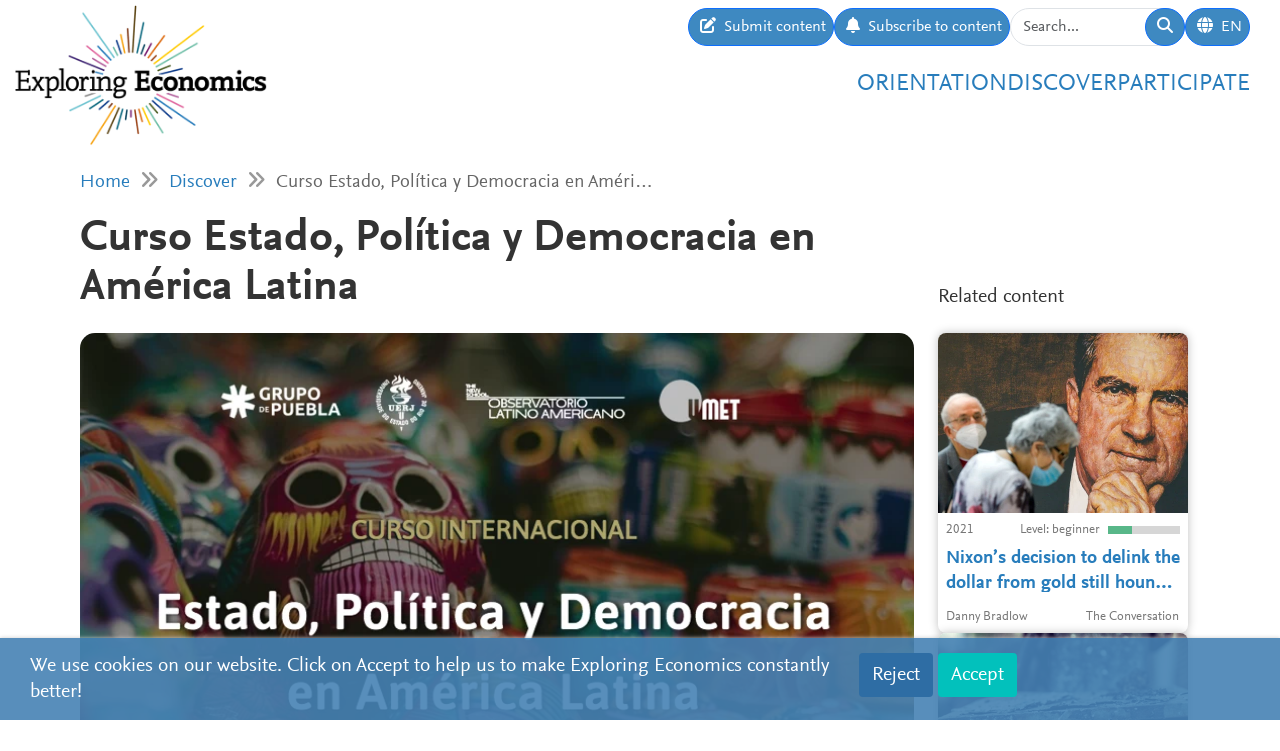

--- FILE ---
content_type: text/html; charset=utf-8
request_url: https://www.exploring-economics.org/en/discover/curso-estado-politica-y-democracia-en-america/
body_size: 9161
content:
<!DOCTYPE html>
<html lang="en">
<head>
    <meta charset="utf-8">
    <meta http-equiv="X-UA-Compatible" content="IE=edge">
    <meta name="viewport" content="width=device-width, initial-scale=1, maximum-scale=1">
    <title>Curso Estado, Política y Democracia en América Latina | Exploring Economics</title>
    
    <meta property="og:url" content="https://www.exploring-economics.org/en/discover/curso-estado-politica-y-democracia-en-america/"/><meta property="og:type" content="article"/><meta property="og:title" content="Curso Estado, Política y Democracia en América Latina | Exploring Economics"/><meta property="og:description" content="Exploring Economics, an open-access e-learning platform, giving you the opportunity to discover &amp; study a variety of economic theories, topics, and methods."/><meta property="og:image" content="https://www.exploring-economics.org/media/discover/Curso.png"/>

    <meta name="theme-color" content="#ffffff">
    <link rel="icon" type="image/png" href="/static/images/favicons/icon.png">
    <link rel="manifest" href="/static/images/favicons/manifest.json">
    
    
    <link rel="canonical" href="https://www.exploring-economics.org/es/descubrir/curso-estado-politica-y-democracia-en-america/"/>

    <link rel="stylesheet" href="/static/CACHE/css/output.823d30f4a3e1.css" type="text/css">

    
        <script>
            var _paq = window._paq = window._paq || [];
            _paq.push(['disableCookies']);
            _paq.push(['trackPageView']);
            _paq.push(['enableLinkTracking']);
            (function () {
                var u = "https://exploring-economics.matomo.cloud/";
                _paq.push(['setTrackerUrl', u + 'matomo.php']);
                _paq.push(['setSiteId', '1']);
                _paq.push(['enableHeartBeatTimer']);
                var d = document, g = d.createElement('script'), s = d.getElementsByTagName('script')[0];
                g.async = true;
                g.src = '//cdn.matomo.cloud/exploring-economics.matomo.cloud/matomo.js';
                s.parentNode.insertBefore(g, s);
            })();
        </script>
    
</head>
<body class="content-detail discover-Websites">

<div id="wrapper">
    <header>
        
    

<div id="navbar" class="d-none d-lg-block">
    <div class="d-flex w-100 justify-content-between">
        <div id="navbar-left">
            <a href="/" class="logo">
                <img src="/static/images/exploring_economics.png" height="32">
            </a>
        </div>

        <div id="navbar-right" class="d-flex">
            <div id="user-tools" class="d-flex gap-2">
                <a href="/en/participate/submit/" class="btn btn-primary submit-content">
                    <i class="fa fa-edit"></i>
                    <span>Submit content</span>
                </a>

                <a href="/en/register/updates/" class="btn btn-primary subscribe-content">
                    <i class="fa fa-bell"></i>
                    <span>Subscribe to content</span>
                </a>

                <form method="get" action="/en/search/" id="header-search-form">
                    <div class="input-group">
                        <input type="text" class="form-control" name="q" placeholder="Search..."
                               id="Q">

                        <button type="submit" class="btn btn-primary">
                            <i class="fa fa-search"></i>
                        </button>
                    </div>
                </form>

                
<div class="dropdown" id="languageDropdown">
    <a class="btn btn-primary" id="dropdownMenuLanguage" data-bs-toggle="dropdown">
        <i class="language-globe fa fa-globe"></i>
        <span class="language-current">EN</span>
    </a>
    <ul class="dropdown-menu pull-right" role="menu" aria-labelledby="dropdownMenuLanguage">
        
            <li><a class="dropdown-item" href="/de/entdecken/curso-estado-politica-y-democracia-en-america/">Deutsch</a></li>
        
            <li><a class="dropdown-item" href="/en/discover/curso-estado-politica-y-democracia-en-america/">English</a></li>
        
            <li><a class="dropdown-item" href="/es/descubrir/curso-estado-politica-y-democracia-en-america/">Español</a></li>
        
            <li><a class="dropdown-item" href="/fr/decouvrir/curso-estado-politica-y-democracia-en-america/">Français</a></li>
        
            <li><a class="dropdown-item" href="/pl/odkrywaj/curso-estado-politica-y-democracia-en-america/">Polski</a></li>
        
    </ul>
</div>


                
                    
                

                
            </div>

            <div id="main-menu">
                <div class="d-flex gap-3 fs-4 justify-content-end">
    
        <a href="/en/orientation/">Orientation</a>
    
        <a href="/en/discover/">Discover</a>
    
        <a href="/en/participate/">Participate</a>
    
</div>
            </div>
        </div>
    </div>
</div>

<div id="navbar-mobile" class="d-lg-none">
    <div id="navbar-mobile-header" class="d-flex justify-content-between py-3 px-2 border-bottom">
        <a href="/">
            <img src="/static/images/exploring_economics.png" width="200">
        </a>

        <a href="javascript:void(0);" class="bars" onclick="navbarMobileToggle()">
            <i class="fa fa-bars"></i>
        </a>
    </div>

    <div id="navbar-mobile-collapse">
        <div class="py-3 px-2 border-bottom">
            <div class="d-flex justify-content-between">
                <div data-bs-toggle="tooltip" data-bs-placement="bottom"
                     data-bs-title="Submit content">
                    <a href="/en/participate/submit/"
                       class="btn btn-primary btn-sm submit-content">
                        <i class="fa fa-edit"></i>
                    </a>
                </div>

                <div data-bs-title="Subscribe to content" data-bs-toggle="tooltip"
                     data-bs-placement="bottom">
                    <a href="/en/register/updates/"
                       class="btn btn-primary btn-sm subscribe-updates">
                        <i class="fa fa-bell"></i>
                    </a>
                </div>

                <div>
                    <a href="/en/search/" class="btn btn-primary btn-sm">
                        <i class="fa fa-search"></i>
                    </a>
                </div>

                <div>
                    
<div class="dropdown" id="languageDropdown">
    <a class="btn btn-primary btn-sm" id="dropdownMenuLanguage" data-bs-toggle="dropdown">
        <i class="language-globe fa fa-globe"></i>
        <span class="language-current">EN</span>
    </a>
    <ul class="dropdown-menu pull-right" role="menu" aria-labelledby="dropdownMenuLanguage">
        
            <li><a class="dropdown-item" href="/de/entdecken/curso-estado-politica-y-democracia-en-america/">Deutsch</a></li>
        
            <li><a class="dropdown-item" href="/en/discover/curso-estado-politica-y-democracia-en-america/">English</a></li>
        
            <li><a class="dropdown-item" href="/es/descubrir/curso-estado-politica-y-democracia-en-america/">Español</a></li>
        
            <li><a class="dropdown-item" href="/fr/decouvrir/curso-estado-politica-y-democracia-en-america/">Français</a></li>
        
            <li><a class="dropdown-item" href="/pl/odkrywaj/curso-estado-politica-y-democracia-en-america/">Polski</a></li>
        
    </ul>
</div>

                </div>

                
            </div>
        </div>

        <div class="py-3 px-2 border-bottom">
            <div class="d-flex gap-3 fs-4 justify-content-between">
    
        <a href="/en/orientation/">Orientation</a>
    
        <a href="/en/discover/">Discover</a>
    
        <a href="/en/participate/">Participate</a>
    
</div>
        </div>
    </div>
</div>

    </header>

    <main>
        
    <div class="hidden-print">
        

        <div id="dynamic-forms"><div class="dynamic-form"
     data-id="3" data-delay="10" data-sticky="True"
     style="background: #DBF7F7;">
    <div class="container">
        <div class="close">&#10005;</div>
        <div class="dynamic-form-content">
            <form method="get" action="/dynamic-form/3/" data-ajax="no">
                <div style="display: flex; flex-wrap: wrap; justify-content: space-between; align-items: center; padding-top: 20px; padding-bottom: 20px">
    <div>

        <div class="dynamic-form-text visible-xs">
            <div style="font-size:52px; color:#00888d; line-height: 1; font-weight: bold; font-family: Helvetica">
                <span style="font-size:104px">RETHINK</span><br>
                ECONOMICS
            </div>
        </div>

        <div class="dynamic-form-text visible-sm visible-md visible-lg">
            <div style="font-size:76px; color:#00888d; line-height: 1; font-weight: bold; font-family: Helvetica">
                <span style="font-size:104px">RETHINK</span><br>
                ECONOMICS
            </div>
        </div>

    </div>

    <div style="text-align: right;">
        <div class="dynamic-form-form">
            <div class="input-group">
                <input type="text" name="email" class="form-control" placeholder="e-mail address"
                       style="font-size: 20px;">
                <span class="input-group-btn">
                    <button class="btn btn-default" type="submit"
                    style="font-size: 20px; color: #fff; background-color: orange; font-weight: bold;">SUBSCRIBE</button>
                </span>
            </div><!-- /input-group -->
            <div style="color:#00888d; font-size: larger; padding: 8px 0;">
                ... and receive personalised notifications on <br> 
new pluralistic content directly into your inbox!
            </div>
        </div>
    </div>
</div>
            </form>
        </div>
    </div>
</div>
</div>
    </div>

        
            <div class="container hidden-print">
                <div id="breadcrumbs">
                    <a href="/en/">Home</a>
                    
    <i class="fa fa-angle-double-right"></i>
    <a href="/en/discover/">Discover</a>
    <i class="fa fa-angle-double-right"></i>
    Curso Estado, Política y Democracia en Améri…

                </div>
            </div>
        

        
    <div class="container">

        <div class="row content-detail-header">
            <div class="col-md-8 col-lg-9">
                <h1>Curso Estado, Política y Democracia en América Latina</h1>
            </div>
            <div class="sidebar hidden-xs hidden-sm d-none d-md-flex col-md-4 col-lg-3 hidden-print" style="flex-direction: column-reverse;">
                <h3>Related content</h3>
            </div>
        </div>

        <div class="row">
            <div class="col-md-8 col-lg-9">

                <div class="content-detail">
                    
                        <div class="cover">
                            <a href="https://americalatina.global/">
                                <img src="/media/versions/rc_826_468/discover/curso.webp" style="width: 100%;" alt="Curso Estado, Política y Democracia en América Latina">
                            </a>
                            
                        </div>
                    
                    <div class="content-detail-body">
                        <div class="row">
                            <div class="col-md-7">
                                
                                    <strong>Grupo de Puebla, Dilma Rousseff, ex presidenta de Brasil; Claudia Sheinbaum, alcaldesa de la Ciudad de México; Elizabeth Gómez Alcorta, ministra de las Mujeres, Géneros y Diversidad de la Argentina; José Luís Rodríguez Zapatero, ex presidente del gobierno de España ...</strong><br>
                                    https://americalatina.global/, 
                                    2020
                                
                            </div>
                            <div class="col-md-5 difficulty-container">
                                <div class="difficulty difficulty-beginner">
                                    Level: beginner
                                </div>
                            </div>
                        </div>


                        <div class="content-detail-meta">
                            <table class="meta">
                                
                                    <tr>
                                        <th>
                                            
                                                Perspectives:
                                            
                                        </th>
                                        <td>
                                            
                                                Epistemologies of the south,
                                            
                                                Institutionalist Economics,
                                            
                                                Other
                                            
                                        </td>
                                    </tr>
                                

                                <tr>
                                    <th>Topic:</th>
                                    <td>
                                        (De-)growth,
                                        Criticism of Capitalism,
                                        North-South Relations &amp; Development,
                                        Race &amp; Gender,
                                        Reflection of Economics
                                    </td>
                                </tr>

                                <tr>
                                    <th>Format:</th>
                                    <td>Website</td>
                                </tr>

                                

                                
                                    <tr>
                                        <th>Link:</th>
                                        <td><a href="https://americalatina.global/" target="_blank"
                                               rel="nofollow">https://americalatina.global/</a>
                                        </td>
                                    </tr>
                                
                            </table>
                        </div>

                        

                        <p>&nbsp;</p>

<p>El curso Estado, Pol&iacute;tica y Democracia en Am&eacute;rica Latina es una iniciativa destinada a militantes y activistas sociales y toda persona interesada en los desaf&iacute;os de la democracia en Am&eacute;rica Latina y el Caribe. Est&aacute; organizado por el Grupo de Puebla, el Programa Latinoamericano de Extensi&oacute;n y Cultura de la Universidad del Estado de R&iacute;o de Janeiro (UERJ, Brasil), el Observatorio Latinoamericano de la New School University (Estados Unidos) y la Universidad Metropolitana de la Educaci&oacute;n y el Trabajo (UMET, Argentina). Est&aacute; dictado en formato virtual y consta de 10 clases magistrales con algunas de las personalidades que m&aacute;s han contribuido a inspirar y dise&ntilde;ar pol&iacute;ticas de igualdad en nuestra regi&oacute;n. Las clases son organizadas por referentes del campo acad&eacute;mico, pol&iacute;tico y social. Las clases audiovisuales tienen una duraci&oacute;n aproximada de 60 minutos y son dictadas por: Alicia B&aacute;rcena, secretaria ejecutiva de la CEPAL; Dilma Rousseff, ex presidenta de Brasil; Claudia Sheinbaum, alcaldesa de la Ciudad de M&eacute;xico; Elizabeth G&oacute;mez Alcorta, ministra de las Mujeres, G&eacute;neros y Diversidad de la Argentina; Jos&eacute; Lu&iacute;s Rodr&iacute;guez Zapatero, ex presidente del gobierno de Espa&ntilde;a; Ernesto Samper, ex presidente de Colombia; Elizabeth G&oacute;mez Alcorta, Ministra de las Mujeres, G&eacute;neros y Diversidad; Alvaro Garc&iacute;a Linera, ex vicepresidente de Bolivia; Eugenio Ra&uacute;l Zaffaroni, juez de la Corte Interamericana de Derechos Humanos; Esperanza Mart&iacute;nez, ex Ministra de Salud y Jos&eacute; Pepe Mujica, ex presidente de Uruguay.</p>

                        
                            <hr>
                            
                                <h3>Comentario de nuestros editores:</h3>
                            
                            <p>El curso contiene importantes lecciones sobre las dificultades y posibilidades de construir un proceso de desarrollo inclusivo en Am&eacute;rica Latina. A partir de la experiencia de l&iacute;deres progresistas de la regi&oacute;n, las 10 clases magistrales arrojan luz sobre perspectivas vitales en la construcci&oacute;n de un nuevo desarrollismo latinoamericano.</p>
                        

                        


                        
                            
                                <p style="text-align: center">
                                    <a href="https://americalatina.global/" target="_blank" class="btn btn-primary btn-go-to">
                                        <span>Ir a: Curso Estado, Política y Democracia en América Latina</span>
                                    </a>
                                </p>
                            
                        

                        

                        


    


                        
<div id="content-detail-tags">
    
        <strong>Tags:</strong>
    

    
        <a class="tag" href="/en/search/?q=tag%3ABuen Vivir">Buen Vivir</a>
        |
    
        <a class="tag" href="/en/search/?q=tag%3Adevelopment">development</a>
        |
    
        <a class="tag" href="/en/search/?q=tag%3AEmerging economies">Emerging economies</a>
        |
    
        <a class="tag" href="/en/search/?q=tag%3Afeminism">feminism</a>
        |
    
        <a class="tag" href="/en/search/?q=tag%3ALatinAmerica">LatinAmerica</a>
        |
    
        <a class="tag" href="/en/search/?q=tag%3Aneoliberalism">neoliberalism</a>
        |
    
        <a class="tag" href="/en/search/?q=tag%3Asocio-economics">socio-economics</a>
        
    
</div>
                        <div id="content-detail-share">
    <div class="shariff"
         data-url="https://www.exploring-economics.org/en/discover/curso-estado-politica-y-democracia-en-america/"
         data-orientation="horizontal"
         data-services="[&quot;facebook&quot;,&quot;twitter&quot;,&quot;mail&quot;,&quot;whatsapp&quot;]"
         data-mail-url="mailto:"
         data-lang="es"
    ></div>
</div>
                    </div>
                </div>

            </div>

            <!-- related content -->
            <div class="col-md-4 col-lg-3 hidden-print">
                <div class="sidebar">
                    <div class="d-md-none">
                        <h3>Related content</h3>
                    </div>
                    <div id="search-results">
                        
                            <a href="/en/discover/nixons-decision-to-delink-the-dollar-from-gold-/" class="content-box">
    <div class="content-box-header" style="background-image: url(/media/versions/rc_500_360/discover/content/nixons-decision-to-delink-the-dollar-from-gold-still-hounds-the-imf-sou_olqlhak.webp)">
        <div class="content-box-summary">
            The piece describes some of the effects that Nixon's decision to delink the dollar from gold in the 1970s had for the relationship between the IMF and its member states. A focus is on the negative effects of this change on societies in the Global South.
        </div>
    </div>

    <div class="content-box-meta">
        <div class="content-box-year">2021</div>
        <div class="content-box-level">
            
                <div class="difficulty difficulty-beginner">
                    Level: beginner
                </div>
            
        </div>
    </div>

    <div class="content-box-title">
        Nixon’s decision to delink the dollar from gold still hounds the IMF, South Africa and Africa
    </div>

    <div class="content-box-footer">
        <div class="content-box-author">
            Danny Bradlow
        </div>
        <div class="content-box-source">
            The Conversation
        </div>
    </div>
</a>

                        
                            <a href="/en/discover/exploring-economics-5/" class="content-box">
    <div class="content-box-header" style="background-image: url(/media/versions/rc_500_360/discover/johnny-cohen-velpw5ijywk-unsplash.webp)">
        <div class="content-box-summary">
            This paper surveys the development of the concept of socialism from the French Revolution to the socialist calculation debate. Karl Marx’s politics of revolutionary socialism led by an empowered proletariat nurtured by capital accumulation envisions socialism as a “top-down” system resting on political institutions, despite Marx’s keen appreciation of the long-period analysis of the organization of social production in the classical political economists. Collectivist thinking in the work of Enrico Barone and Wilfredo Pareto paved the way for the discussion of socialism purely in terms of the allocation of resources. The Soviet experiment abandoned the mixed economy model of the New Economic Policy for a political-bureaucratic administration of production only loosely connected to theoretical concepts of socialism. The socialist calculation debate reductively recast the problem of socialism as a problem of allocation of resources, leading to general equilibrium theory. Friedrich Hayek responded to the socialist calculation debate by shifting the ground of discussion from class relations to information revelation
        </div>
    </div>

    <div class="content-box-meta">
        <div class="content-box-year">2017</div>
        <div class="content-box-level">
            
                <div class="difficulty difficulty-beginner">
                    Level: beginner
                </div>
            
        </div>
    </div>

    <div class="content-box-title">
        Socialist alternatives to capitalism I: Marx to Hayek
    </div>

    <div class="content-box-footer">
        <div class="content-box-author">
            Duncan Foley
        </div>
        <div class="content-box-source">
            New School for Social Research, Department of Economics
        </div>
    </div>
</a>

                        
                            <a href="/en/discover/lelaboration-institutionnaliste-de-la-theorie-de-l/" class="content-box">
    <div class="content-box-header" style="background-image: url(/media/versions/rc_500_360/discover/club.webp)">
        <div class="content-box-summary">
            Hudson analyse ici l'oeuvre du grand économiste Veblen, fondateur de l'économie institutionnaliste. Les deux économistes ont eu une influence importante sur l'oeuvre de Graeber qui s'est inspiré de Michael Hudson dans son histoire de la dette et de Veblen dans son analyse de la féodalité managériale, notamment dans son ouvrage "bureaucratie" et dans son ouvrage "bullshit jobs".
        </div>
    </div>

    <div class="content-box-meta">
        <div class="content-box-year">2019</div>
        <div class="content-box-level">
            
                <div class="difficulty difficulty-expert">
                    Level: expert
                </div>
            
        </div>
    </div>

    <div class="content-box-title">
        L&#x27;Elaboration Institutionnaliste de la Théorie de la Rente de Veblen, par Hudson
    </div>

    <div class="content-box-footer">
        <div class="content-box-author">
            Revue du MAUSS
        </div>
        <div class="content-box-source">
            Club de Mediapart
        </div>
    </div>
</a>

                        
                            <a href="/en/discover/geld-und-raum-anmerkungen-zum-homogenisierungsprog/" class="content-box">
    <div class="content-box-header" style="background-image: url(/media/versions/rc_500_360/discover/robert-anasch-wnp7qnhhtyw-unsplash.webp)">
        <div class="content-box-summary">
            Die Geschichte des Kapitalismus ist mit der Geschichte des (naiv realistischen) Alltagsverständnisses einer „objektiven“ Außen-Welt eng verwoben. Damit eine Geldorientierung und der Kapitalismus kulturdurchdringend werden konnten, musste sich die Vorstellung einer objektiven und messbaren „Außen-Welt“ entwickeln und in Lebenspraktiken durchsetzen. Das Paper erläutert die These, dass die Entstehungsgeschichte des Kapitalismus (lebenswirklich und in seiner theoretischen Reflexion) parallel zur Entstehungsgeschichte von Grundkonzepten (lebenswirklich und in ihrer theoretischen Reflexion), wie Ding, Raum und Zeit verlaufen ist bzw. einen gemeinsamen Prozess ausmacht.
        </div>
    </div>

    <div class="content-box-meta">
        <div class="content-box-year">2015</div>
        <div class="content-box-level">
            
                <div class="difficulty difficulty-advanced">
                    Level: advanced
                </div>
            
        </div>
    </div>

    <div class="content-box-title">
        Geld und Raum: Anmerkungen zum Homogenisierungsprogramm der beginnenden Neuzeit
    </div>

    <div class="content-box-footer">
        <div class="content-box-author">
            Walter Otto Ötsch
        </div>
        <div class="content-box-source">
            Institute für Ökonomie und Philosophie Cusanus Hochschule
        </div>
    </div>
</a>

                        
                            <a href="/en/discover/the-mainstream-obsession-with-microfoundations-and/" class="content-box">
    <div class="content-box-header" style="background-image: url(/media/versions/rc_500_360/discover/the-mainstream-obsession-with-microfoundations-and.webp)">
        <div class="content-box-summary">
            Keen first compares neoclassical approaches to modelling with heterodox ones. Then he discusses in length the required assumptions and the inconsistencies of the aggregate demand and supply model, which is extrapolated from a micro perspective. At the end some dynamic models with feedback mechanisms are shown.
        </div>
    </div>

    <div class="content-box-meta">
        <div class="content-box-year">2016</div>
        <div class="content-box-level">
            
                <div class="difficulty difficulty-advanced">
                    Level: advanced
                </div>
            
        </div>
    </div>

    <div class="content-box-title">
        The Mainstream Obsession with Microfoundations and why it is an intellectual dead-end
    </div>

    <div class="content-box-footer">
        <div class="content-box-author">
            Steve Keen
        </div>
        <div class="content-box-source">
            ProfSteveKeen
        </div>
    </div>
</a>

                        
                            <a href="/en/discover/economics-and-beyond-das-alles-und-noch-viel-me/" class="content-box">
    <div class="content-box-header" style="background-image: url(/media/versions/rc_500_360/discover/content/economics-and-beyond-das-alles-und-noch-viel-mehr-plurale-volkswirtscha_hdrkkxi.webp)">
        <div class="content-box-summary">
            War Ökonomik schon immer so wie sie jetzt ist? Und wenn nein, wie dann?
        </div>
    </div>

    <div class="content-box-meta">
        <div class="content-box-year">2021</div>
        <div class="content-box-level">
            
                <div class="difficulty difficulty-beginner">
                    Level: beginner
                </div>
            
        </div>
    </div>

    <div class="content-box-title">
        Economics and Beyond - das alles und noch viel mehr - Plurale Volkswirtschaftliche Ideengeschichte
    </div>

    <div class="content-box-footer">
        <div class="content-box-author">
            MÖVE, Kathrin Hirte
        </div>
        <div class="content-box-source">
            YouTube
        </div>
    </div>
</a>

                        
                    </div>
                </div>
            </div>
        </div>
    </div>


        <div class="container hidden-print">
            
    
    <div class="box">
        <div class="card textblock" style="">
            <div class="card-header">
                <h2>Donate</h2>
            </div>
            <div class="card-body">
                <p style="text-align: center;">This project is brought to you by the Network for Pluralist Economics (<a href="https://www.plurale-oekonomik.de/en/" target="_blank">Netzwerk Plurale&nbsp;&Ouml;konomik e.V.</a>).&nbsp; It is committed to diversity and independence and is dependent on donations from people like you. Regular or one-off donations would be greatly appreciated.</p>

<p style="text-align: center;">&nbsp;</p>

<p style="text-align: center;"><a class="btn btn-primary" href="https://www.paypal.com/donate/?hosted_button_id=VFX2DF92UGNUL" target="_blank"><span class="bs-icon-left glyphicon glyphicon-heart-empty"></span><span class="text"> Donate</span></a></p>
            </div>
            
        </div>
    </div>

        </div>
    </main>

    <footer>
        <div class="container-fluid">
            <div class="row">
                <div class="col-lg-6 social">
                    <a href="https://www.facebook.com/PluraleOekonomik/" target="_blank" rel="nofollow">
                        <i class="fa-brands fa-facebook"></i>
                    </a>
                    <a href="https://twitter.com/pluralecon" target="_blank" rel="nofollow">
                        <i class="fa-brands fa-twitter"></i>
                    </a>
                    <a href="https://www.linkedin.com/company/exploring-economics/" target="_blank" rel="nofollow">
                        <i class="fa-brands fa-linkedin"></i>
                    </a>
                    <a href="https://www.instagram.com/exploringecon/" target="_blank" rel="nofollow">
                        <i class="fa-brands fa-square-instagram"></i>
                    </a>
                    <a href="https://www.exploring-economics.org/en/register/updates/" target="_blank" rel="nofollow">
                        <i class="fa fa-envelope"></i>
                    </a>
                </div>
                <div class="col-lg-6">
                    <nav>
    
        <a href="/en/project/" class="">About Us</a>
        |
    
        <a href="/en/contact/" class="">Contact</a>
        |
    
        <a href="/en/imprint/" class="">Rights</a>
        |
    
        <a href="/auth/login/" class="">Login</a>
        
    
</nav>
                </div>
            </div>
        </div>
    </footer>

    

    <div id="consent-analytics">
        <div class="row">
            <div class="col-lg-8">
                We use cookies on our website. Click on Accept to help us to make Exploring Economics constantly better!
            </div>
            <div class="col-lg-4 text-right">
                <input type="hidden" name="csrfmiddlewaretoken" value="sKOVqlZlNvvFK532CPKl2SZiczTSYwab7e1tGd8wR7OrsencZ6dhNdwoh83V2cJw">
                <button class="btn" type="button"
                        id="consent-analytics-reject">Reject</button>

                <button class="btn" type="button"
                        id="consent-analytics-accept">Accept</button>
            </div>
        </div>
    </div>


</div>
<script src="/static/CACHE/js/output.0e9a07507c95.js"></script>


</body>
</html>
